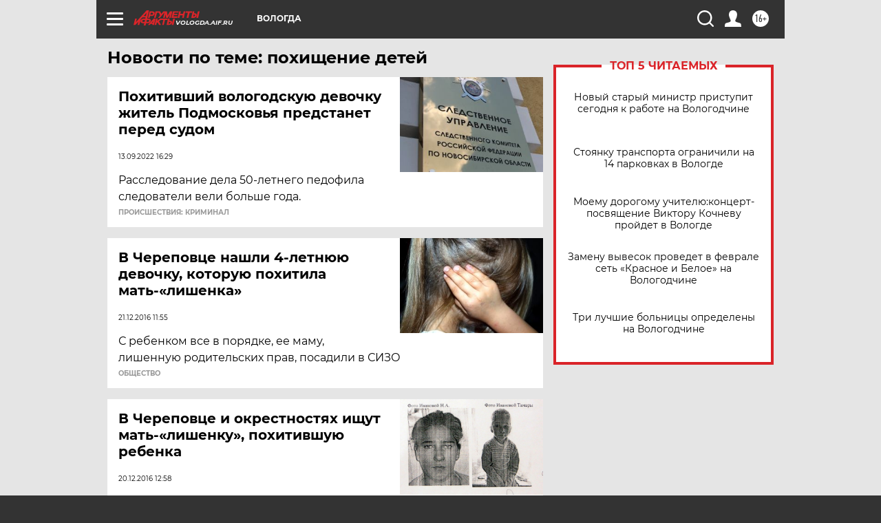

--- FILE ---
content_type: text/html
request_url: https://tns-counter.ru/nc01a**R%3Eundefined*aif_ru/ru/UTF-8/tmsec=aif_ru/70134337***
body_size: -73
content:
F9317C43696FD2B1X1768936113:F9317C43696FD2B1X1768936113